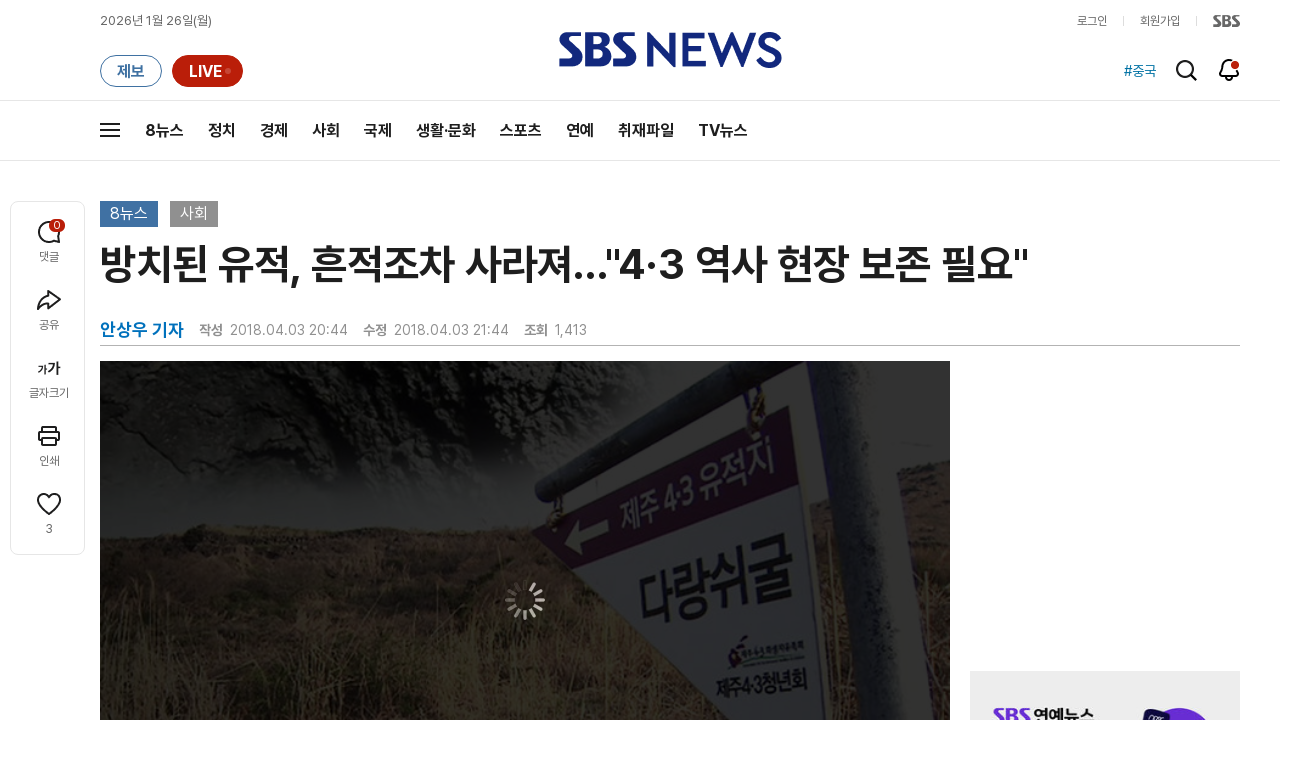

--- FILE ---
content_type: text/html;charset=UTF-8
request_url: https://news.sbs.co.kr/news/newsPlayerIframe.do?news_id=N1004696843&type=NEWS&plink=SBSNEWS&autoplay=Y&playmode=&NoAD=N&vodId=
body_size: 6015
content:
<!DOCTYPE html>
<html lang="ko">
<head>
	<meta charset="utf-8" />
	<meta http-equiv="X-UA-Compatible" content="IE=edge" />
	<title>방치된 유적, 흔적조차 사라져&hellip;&#34;4&middot;3 역사 현장 보존 필요&#34; | SBS 뉴스 PLAYER</title>
	<meta name="viewport" content="width=device-width, initial-scale=1.0, maximum-scale=1.0, minimum-scale=1.0, user-scalable=no">
	<link rel="preload" type="text/css" href="/css/news_player.css" as="style" onload="this.onload=null;this.rel='stylesheet'">
	<meta name="keywords" content="SBS 뉴스, SBS, 에스비에스, 동영상, Video, Player">
	<meta name="description" content="방금 보시는 대로 문재인 대통령은 오늘 동백꽃 배지를 달았습니다. 저희도 지금 화면 오른쪽 아래 돌하르방과 함께 계속 보여드리고 있는데 이 붉은 동백꽃이 바로 4.3의 상징입니다.">
	<meta name="robots" content="noindex,indexifembedded">
	
	<link rel="shortcut icon" href="https://news.sbs.co.kr/favicon.ico" type="image/x-icon">
	<link rel="icon" href="https://news.sbs.co.kr/favicon_32x32.png" sizes="32x32"><link rel="icon" href="https://news.sbs.co.kr/favicon_48x48.png" sizes="48x48"><link rel="icon" href="https://news.sbs.co.kr/favicon_96x96.png" sizes="96x96"><link rel="icon" href="https://news.sbs.co.kr/favicon_144x144.png" sizes="144x144">	

	<link rel="preconnect" href="https://img.sbs.co.kr" crossorigin="anonymous">
	<link rel="preconnect" href="https://static.sbsdlab.co.kr" crossorigin="anonymous">
	<link rel="preconnect" href="https://api-gw.sbsdlab.co.kr" crossorigin="anonymous">


	<link rel="canonical" href="https://news.sbs.co.kr/news/newsPlayerIframe.do?news_id=N1004696843">
	
	<!-- facebook S -->
	<meta property="og:type" content="video">
	<meta property="og:site_name" content="SBS 뉴스">
	<meta property="og:title" content="방치된 유적, 흔적조차 사라져&hellip;&#34;4&middot;3 역사 현장 보존 필요&#34;">
	<meta property="og:description" content="방금 보시는 대로 문재인 대통령은 오늘 동백꽃 배지를 달았습니다. 저희도 지금 화면 오른쪽 아래 돌하르방과 함께 계속 보여드리고 있는데 이 붉은 동백꽃이 바로 4.3의 상징입니다.">
	<meta property="og:site" content="https://news.sbs.co.kr/news/endPage.do?news_id=N1004696843">
	<meta property="og:url" content="https://news.sbs.co.kr/news/endPage.do?news_id=N1004696843">
	<meta property="og:image" content="https://img.sbs.co.kr/newimg/news/20180403/201167959_1280.jpg">
	<!-- facebook E -->
	
	<!-- twitter S -->
	<meta name="twitter:site" content="@SBS8NEWS">
	<meta name="twitter:creator" content="@SBS8NEWS">
	<meta name="twitter:url" content="https://news.sbs.co.kr/news/endPage.do?news_id=N1004696843">
	<meta name="twitter:image" content="https://img.sbs.co.kr/newimg/news/20180403/201167959_1280.jpg">
	<meta name="twitter:title" content='방치된 유적, 흔적조차 사라져&hellip;&#34;4&middot;3 역사 현장 보존 필요&#34;'>
	<meta name="twitter:description" content="방금 보시는 대로 문재인 대통령은 오늘 동백꽃 배지를 달았습니다. 저희도 지금 화면 오른쪽 아래 돌하르방과 함께 계속 보여드리고 있는데 이 붉은 동백꽃이 바로 4.3의 상징입니다.">
	<!-- twitter E -->
	
	<link rel="preload" as="script" href="https://static.sbsdlab.co.kr/common/util/vue-2.5.13.min.js">
	<link rel="preload" as="script" href="https://static.sbsdlab.co.kr/common/axios/axios.min.js">
	<link rel="preload" as="script" href="/js/news-player/player.polyfill.js">
	<link rel="preload" as="image" href="https://img.sbs.co.kr/newimg/news/20180403/201167959_95.jpg"><link rel="preload" as="image" href="https://img.sbs.co.kr/newimg/news/20180403/201167959_700.jpg">
	
	
	<script type="application/ld+json">
	{
		"@context": "https://schema.org",
		"@type": "VideoObject",
		"@id": "https://news.sbs.co.kr/news/endPage.do?news_id=N1004696843#video",
		"name": "방치된 유적, 흔적조차 사라져…\"4·3 역사 현장 보존 필요\"",
		"description": "방금 보시는 대로 문재인 대통령은 오늘 동백꽃 배지를 달았습니다. 저희도 지금 화면 오른쪽 아래 돌하르방과 함께 계속 보여드리고 있는데 이 붉은 동백꽃이 바로 4.3의 상징입니다.",
 		"inLanguage": "ko-KR",
		"contentRating": "전체 이용가",
		"genre": "뉴스",
  		"mainEntityOfPage": {
    		"@id": "https://news.sbs.co.kr/news/endPage.do?news_id=N1004696843"
		},
		"isPartOf": {
    		"@type": "NewsArticle",
    		"@id": "https://news.sbs.co.kr/news/endPage.do?news_id=N1004696843"
		},
      	"potentialAction" : {
     	   "@type": "SeekToAction","target":"https://news.sbs.co.kr/news/endPage.do?news_id=N1004696843&t={seek_to_second_number}"
     	   ,"startOffset-input": "required name=seek_to_second_number"
     	 },
		"thumbnailUrl": [
			"https://img.sbs.co.kr/newimg/news/20180403/201167959.jpg",
			"https://img.sbs.co.kr/newimg/news/20180403/201167959_1280.jpg",
			"https://img.sbs.co.kr/newimg/news/20180403/201167959_700.jpg",
			"https://img.sbs.co.kr/newimg/news/20180403/201167959_500.jpg",
			"https://img.sbs.co.kr/newimg/news/20180403/201167959_16v9.jpg",
			"https://img.sbs.co.kr/newimg/news/20180403/201167959_1v1.jpg"
		],
		"uploadDate": "2018-04-03T20:44:00+09:00",
		"duration": "PT2M26S",
 		"playerType": "HTML5",
	
 		"bitrate": "6Mbps","videoFrameSize": "1920x1080","height": 1080,"width": 1920,
	
			"publisher": {
					"@type": "Organization",
			    	"name": "SBS 뉴스",
					"url": "https://news.sbs.co.kr/",
			    	"logo":{
			      		"@type": "ImageObject",
			      		"url": "https://img.sbs.co.kr/news/logo/ios-1024x1024.png",
			   		    "width": 1024,
			  			"height": 1024
			    	},
					"contactPoint": {
    					"@type": "ContactPoint","telephone" : "+82-2-1577-1003","contactType": "Customer service"
  					}
			  },

		"embedUrl": "https://news.sbs.co.kr/news/player.do?newsId=N1004696843",
				
		"interactionStatistic": [
			{
				"@type": "InteractionCounter",
				 "interactionType": { "@type": "WatchAction" },
				"userInteractionCount": 1413
			}
		],

		"regionsAllowed":"AD,AE,AF,AG,AI,AL,AM,AO,AQ,AR,AS,AT,AU,AW,AX,AZ,BA,BB,BD,BE,BF,BG,BH,BI,BJ,BL,BM,BN,BO,BQ,BR,BS,BT,BV,BW,BY,BZ,CA,CC,CD,CF,CG,CH,CI,CK,CL,CM,CN,CO,CR,CU,CV,CW,CX,CY,CZ,DE,DJ,DK,DM,DO,DZ,EC,EE,EG,EH,ER,ES,ET,FI,FJ,FK,FM,FO,FR,GA,GB,GD,GE,GF,GG,GH,GI,GL,GM,GN,GP,GQ,GR,GS,GT,GU,GW,GY,HK,HM,HN,HR,HT,HU,ID,IE,IL,IM,IN,IO,IQ,IR,IS,IT,JE,JM,JO,JP,KE,KG,KH,KI,KM,KN,KP,KR,KW,KY,KZ,LA,LB,LC,LI,LK,LR,LS,LT,LU,LV,LY,MA,MC,MD,ME,MF,MG,MH,MK,ML,MM,MN,MO,MP,MQ,MR,MS,MT,MU,MV,MW,MX,MY,MZ,NA,NC,NE,NF,NG,NI,NL,NO,NP,NR,NU,NZ,OM,PA,PE,PF,PG,PH,PK,PL,PM,PN,PR,PS,PT,PW,PY,QA,RE,RO,RS,RU,RW,SA,SB,SC,SD,SE,SG,SH,SI,SJ,SK,SL,SM,SN,SO,SR,SS,ST,SV,SX,SY,SZ,TC,TD,TF,TG,TH,TJ,TK,TL,TM,TN,TO,TR,TT,TV,TW,TZ,UA,UG,UM,US,UY,UZ,VA,VC,VE,VG,VI,VN,VU,WF,WS,YE,YT,ZA,ZM,ZW"
	}
	</script>
	
</head>

<body oncontextmenu="return false;">
	<h1 style="display:none">방치된 유적, 흔적조차 사라져&hellip;&#34;4&middot;3 역사 현장 보존 필요&#34;</h1>
	<h2 style="display:none">SBS 뉴스</h2>
	
		<div id="app"></div>
		
	
	

<style>
	#map { height: 100%;  position: relative; }
	
		video::-internal-media-controls-download-button {display:none;}video::-webkit-media-controls-enclosure {overflow:hidden;}
	
	.ec_spot_play_v2 { opacity: 0; }.bounce-fade { animation: bounce-fade .7s; }@keyframes bounce-fade {0% {transform: scale(1);opacity: .8;}100% {transform: scale(1.5);opacity: 0;}}
</style>

<script src="/js/news-player/player.polyfill.js"></script>

<script src="https://static.sbsdlab.co.kr/common/util/vue-2.5.13.min.js"></script>

<script src="https://static.sbsdlab.co.kr/common/axios/axios.min.js"></script>

<script src="https://static.sbsdlab.co.kr/common/util/jquery-3.7.1.min.js" ></script>

<script>
	// 해당 영상존재 기사 아이디 정의
	let cid = 'N1004696843';
	let options;
	let player;
	
	// 1단계 : player를 담은 함수
	function loadPlayer(){
		
		// 2단계 : 실제 player에 대한 정보 데이터 정의
		options= JSON.parse('{"SCHEMA_TITLE":"방치된 유적, 흔적조차 사라져…\\\"4·3 역사 현장 보존 필요\\\"","VOD_FILE":"aw1804c50000734602","NEWS_CATEGORY":"N1","adtid":"3af379e1b9824708b4c3f3aa1bd47262","VP9_720P":"aw1804c50000735010","NEWS_IMAGE":"http://img.sbs.co.kr/newimg/news/20180403/201167959.jpg","REPLAY_PRG_ID":"R1","definitionList":[{"DEFINITION":"AUDIO","CODEC":"MP3","MEDIA_URL":"https://voddown.sbs.co.kr/msbsnews2/newsmedia/aw/1804/aw1804c50000735005.mp3?token\u003deyJ0eXAiOiJKV1QiLCJhbGciOiJIUzI1NiJ9.eyJkdXJhdGlvbiI6LTEsInBhdGgiOiIvbXNic25ld3MyL25ld3NtZWRpYS9hdy8xODA0L2F3MTgwNGM1MDAwMDczNTAwNS5tcDMiLCJleHAiOjE3Njk0MzA4NDd9.3TggUQvk3Kug6veUduYaGczx7fwKigaSveTl2SBTdV4","VOD_ID":"aw1804c50000735005"},{"DEFINITION":"360P","CODEC":"AVC","MEDIA_URL":"https://voddown.sbs.co.kr/msbsnews2/newsmedia/aw/1804/aw1804c50000735006.mp4?token\u003deyJ0eXAiOiJKV1QiLCJhbGciOiJIUzI1NiJ9.eyJkdXJhdGlvbiI6LTEsInBhdGgiOiIvbXNic25ld3MyL25ld3NtZWRpYS9hdy8xODA0L2F3MTgwNGM1MDAwMDczNTAwNi5tcDQiLCJleHAiOjE3Njk0MzA4NDd9.1oCVeSy82cfOwkNcNIO08pxZpBHk-f8aLeu2W4CrhpY","VOD_ID":"aw1804c50000735006"},{"DEFINITION":"480P","CODEC":"AVC","MEDIA_URL":"https://voddown.sbs.co.kr/msbsnews2/newsmedia/aw/1804/aw1804c50000735007.mp4?token\u003deyJ0eXAiOiJKV1QiLCJhbGciOiJIUzI1NiJ9.eyJkdXJhdGlvbiI6LTEsInBhdGgiOiIvbXNic25ld3MyL25ld3NtZWRpYS9hdy8xODA0L2F3MTgwNGM1MDAwMDczNTAwNy5tcDQiLCJleHAiOjE3Njk0MzA4NDd9.KevuHPbIlfajbjBIKygH0RoeKuaJEP5j7XhzwckYNOs","VOD_ID":"aw1804c50000735007"},{"DEFINITION":"720P","CODEC":"AVC","MEDIA_URL":"https://voddown.sbs.co.kr/msbsnews2/newsmedia/aw/1804/aw1804c50000735008.mp4?token\u003deyJ0eXAiOiJKV1QiLCJhbGciOiJIUzI1NiJ9.eyJkdXJhdGlvbiI6LTEsInBhdGgiOiIvbXNic25ld3MyL25ld3NtZWRpYS9hdy8xODA0L2F3MTgwNGM1MDAwMDczNTAwOC5tcDQiLCJleHAiOjE3Njk0MzA4NDd9.N2cJcoOlc7XW2yIaR1Jsw0rzlApdibfvHkBVmiLCJKo","VOD_ID":"aw1804c50000735008"},{"DEFINITION":"1080P","CODEC":"AVC","MEDIA_URL":"https://voddown.sbs.co.kr/msbsnews2/newsmedia/aw/1804/aw1804c50000734602.mp4?token\u003deyJ0eXAiOiJKV1QiLCJhbGciOiJIUzI1NiJ9.eyJkdXJhdGlvbiI6LTEsInBhdGgiOiIvbXNic25ld3MyL25ld3NtZWRpYS9hdy8xODA0L2F3MTgwNGM1MDAwMDczNDYwMi5tcDQiLCJleHAiOjE3Njk0MzA4NDd9.BA5JgS5WeQEG2d23rnuw70Ik1dkxO3CQ1xz9NIBLQJw","VOD_ID":"aw1804c50000734602"}],"SHARE_URL":"https://news.sbs.co.kr/news/endPage.do?news_id\u003dN1004696843","currentSecond":"","cssClass":"pc","VOD_ID":"50000734602","SERVICE_NAME":"SBS 뉴스","reqtime":"20260126203407","HVC1_720P":"aw1804c50000735009","defaultVodExt":".mp4","autoplay":"Y","VIEW_CNT":1413,"VOD_480P":"aw1804c50000735007","plink":"SBSNEWS","defaultVodId":"aw1804c50000735008","VOD_DURATION":"146","smrLogPlatform":"PCWEB","VOD_720P":"aw1804c50000735008","PLAYER_IMG_300":"//img.sbs.co.kr/newimg/news/20180403/201167959_300.jpg","VOD_1080P":"aw1804c50000734602","PLAYER_IMG_500":"//img.sbs.co.kr/newimg/news/20180403/201167959_500.jpg","PLAYER_IMG_700":"//img.sbs.co.kr/newimg/news/20180403/201167959_700.jpg","PLAYER_IMG_1v1":"//img.sbs.co.kr/newimg/news/20180403/201167959_1v1.jpg","playerMode":"DEFAULT","PLAYER_IMG_141":"//img.sbs.co.kr/newimg/news/20180403/201167959_141.jpg","PLAYER_IMG_16v9":"//img.sbs.co.kr/newimg/news/20180403/201167959_16v9.jpg","platform":"PC","ALTERNATE_URL":"https://mnews.sbs.co.kr/news/endPage.do?newsId\u003dN1004696843","isDomesticYn":"N","NEWS_ID":"N1004696843","PLAYER_IMAGE":"//img.sbs.co.kr/newimg/news/20180403/201167959_700.jpg","AOD":"aw1804c50000735005","browserKey":"0a698abafb35c52ff49233ca5dd8cfd9","SCHEMA_DATE":"2018-04-03T20:44:00+09:00","VOD_360P":"aw1804c50000735006","hasAD":"Y","SCHEMA_DURATION":"PT2M26S","VOD_BLOCK":"N","defaultVodDefinition":"720P","TWITTER_ID":"SBS8NEWS","REPLAYSVRDATE":"20180403","SCHEMA_CONTENT":"방금 보시는 대로 문재인 대통령은 오늘 동백꽃 배지를 달았습니다. 저희도 지금 화면 오른쪽 아래 돌하르방과 함께 계속 보여드리고 있는데 이 붉은 동백꽃이 바로 4.3의 상징입니다.","NEWS_SECTION":"03","PLAYER_IMG_95":"//img.sbs.co.kr/newimg/news/20180403/201167959_95.jpg","jumpingList":[{"TIME":"25","THUMBNAIL":"https://img.sbsnews.co.kr/thumb/SBSNEWS/1804/aw1804c50000734602_25_320x180.jpg"},{"TIME":"50","THUMBNAIL":"https://img.sbsnews.co.kr/thumb/SBSNEWS/1804/aw1804c50000734602_50_320x180.jpg"},{"TIME":"74","THUMBNAIL":"https://img.sbsnews.co.kr/thumb/SBSNEWS/1804/aw1804c50000734602_74_320x180.jpg"},{"TIME":"98","THUMBNAIL":"https://img.sbsnews.co.kr/thumb/SBSNEWS/1804/aw1804c50000734602_98_320x180.jpg"},{"TIME":"123","THUMBNAIL":"https://img.sbsnews.co.kr/thumb/SBSNEWS/1804/aw1804c50000734602_123_320x180.jpg"}],"LEAD_SUMMERY":"방금 보시는 대로 문재인 대통령은 오늘 동백꽃 배지를 달았습니다. 저희도 지금 화면 오른쪽 아래 돌하르방과 함께 계속 보여드리고 있는데 이 붉은 동백꽃이 바로 4.3의 상징입니다.","vodId":"","AMPHTML_URL":"https://news.sbs.co.kr/amp/news.amp?news_id\u003dN1004696843","userIp":"3.137.145.125","TITLE":"방치된 유적, 흔적조차 사라져…\u0026#34;4·3 역사 현장 보존 필요\u0026#34;","cooper":"","VOD_EXT":"mp4","PLAYER_IMG_1280":"//img.sbs.co.kr/newimg/news/20180403/201167959_1280.jpg"}') || {};
		
		// 3단계 : newsPlayer 정의
		player = newsPlayer('#app', options);
	
		debounce(() => {
			$(".ec_spot_img").each(function() {	
				let dataSrcset = $(this).attr("data-srcset");	
				if (dataSrcset !== null) {	
					$(this).attr("srcset", dataSrcset);	
				}
			});
		}, 500)();
		
		debounce(() => {
			
			if ('mediaSession' in navigator) {
				navigator.mediaSession.metadata = new MediaMetadata({
					title: htmlDecode(options.TITLE),
					artist: 'SBS 뉴스',
					album: 'SBS 뉴스',
					artwork: [
						{ src: options.PLAYER_IMG_1v1, sizes: '640x640', type: 'image/jpeg' },
						{ src: options.PLAYER_IMG_16v9, sizes: '640x360', type: 'image/jpeg' },
						{ src: options.PLAYER_IMG_1280, sizes: '1280x720', type: 'image/jpeg' }
					]
				});
	
				navigator.mediaSession.setActionHandler('play', function() {
				  $('.videoplayer')[0].play(); // jQuery로 video 요소 선택 및 재생
				});
	
				navigator.mediaSession.setActionHandler('pause', function() {
				  $('.videoplayer')[0].pause(); // jQuery로 video 요소 선택 및 일시 정지
				});
	
				navigator.mediaSession.setActionHandler('seekbackward', function() {
				  $('.videoplayer')[0].currentTime -= 10; // jQuery로 video 요소 선택 및 10초 뒤로 감기
				});
	
				navigator.mediaSession.setActionHandler('seekforward', function() {
				  $('.videoplayer')[0].currentTime += 10; // jQuery로 video 요소 선택 및 10초 앞으로 감기
				});
				
				navigator.mediaSession.setActionHandler('previoustrack', function() {
					// 이전 트랙 로직
				});
				navigator.mediaSession.setActionHandler('nexttrack', function() {
					// 다음 트랙 로직
				});
			}
			
			setPIPPlayingVideo();
			
		}, 500)();
		
		debounce(() => {
			$(".recommand_img").each(function() {
				const dataSrc2 = $(this).attr("data-src");
				if (dataSrc2) {
					$(this).attr("src", dataSrc2);
				}
			});
			$(".jump_img").each(function() {
				const dataSrc1 = $(this).attr("data-src");
				if (dataSrc1) {
					$(this).attr("src", dataSrc1);
				}
			});
		}, 3000)();
	};
	
	function setPIPPlayingVideo(){
		$(document).on('visibilitychange', function() {
			// 2025.01.20.김요한.수정 - 코드 개선
			if (document.visibilityState === 'hidden' && document.pictureInPictureElement) {
				// 페이지가 백그라운드로 이동했고 PIP 모드가 활성화된 경우
				// 필요하다면 추가적인 작업 수행 (예: PIP 모드 상태 저장)
				console.log("페이지 백그라운드, PIP 유지");
			} else if (document.visibilityState === 'visible' && document.pictureInPictureElement) {
				// 페이지가 다시 포그라운드로 전환되었고 PIP 모드가 활성화된 경우, PIP 모드 종료
				try {
					document.exitPictureInPicture().then(() => {
						console.log("Exited Picture-in-Picture mode");
						pipEnabled = false; // PIP 모드 비활성화
					}).catch(error => {
						console.error("Error exiting Picture-in-Picture mode:", error);
					});
				} catch (error) {
					console.error("Failed to exit Picture-in-Picture mode:", error);
				}
			}
		});
	}
	
	function htmlDecode(input) {
		const doc = new DOMParser().parseFromString(input, "text/html");
		return doc.documentElement.textContent;
	}
	
	//디바운스 함수 정의: 주어진 시간 이후에 함수 실행 [일정 시간 경과 전 이벤트 발생 타이머 초기화 : 남은 시간 늘어남]
	function debounce(func, delay) {
		let timerId;
		return function(...args) {
			clearTimeout(timerId);
			timerId = setTimeout(() => func.apply(this, args), delay);
		};
	}
</script>


<script src="/js/news-player/player.lib.js"></script>
<script src="/js/news-player/player.service.js"></script>
<script src="/js/news-player/player.store.js"></script> 
<script src="/js/news-player/player.component.js"></script>
<script src="/js/news-player/player.integratedAd.js"></script>

<script src="/js/news-player/player.adInfoUrlList.js"></script>
<script asnyc src="/js/news-player/player.app.js" onload="setTimeout(()=>{loadPlayer();},200)"></script>


<script>
	window.dataLayer = window.dataLayer || [];
	function gtag(){dataLayer.push(arguments);}
	function gconfigload(){
		try{
			if (["googlebot", "yeti", "lighthouse","moto g power"].some(agent => navigator.userAgent.toLowerCase().includes(agent))) {
			    return;
			}
		}catch(e){}
		
		const gascript = document.createElement('script');
		gascript.src = "https://www.googletagmanager.com/gtag/js?id=G-NLL4YBNFGD";
		gascript.async = true;
		gascript.onload = function() {setTimeout(()=>{gaload()},10);};
		document.head.appendChild(gascript);
	}
	
	function gaload(){
		var [_, __, gconf={}] = gtagConfig('G-NLL4YBNFGD');
		gtag('js', new Date());gtag('config', 'G-NLL4YBNFGD',{
			'custom_map': {
			
			'dimension4':'NewsPlayer'
			
			},
			...gconf
		});	
	}
</script><script async defer src="https://static.sbsdlab.co.kr/common/gtag/gtag-news-config.js" onload="setTimeout(()=>{gconfigload()},100);"></script>
</body>
</html>

--- FILE ---
content_type: text/html; charset=utf-8
request_url: https://www.google.com/recaptcha/api2/aframe
body_size: 269
content:
<!DOCTYPE HTML><html><head><meta http-equiv="content-type" content="text/html; charset=UTF-8"></head><body><script nonce="HMGx4_ALTnmH4QHHFxQ-3Q">/** Anti-fraud and anti-abuse applications only. See google.com/recaptcha */ try{var clients={'sodar':'https://pagead2.googlesyndication.com/pagead/sodar?'};window.addEventListener("message",function(a){try{if(a.source===window.parent){var b=JSON.parse(a.data);var c=clients[b['id']];if(c){var d=document.createElement('img');d.src=c+b['params']+'&rc='+(localStorage.getItem("rc::a")?sessionStorage.getItem("rc::b"):"");window.document.body.appendChild(d);sessionStorage.setItem("rc::e",parseInt(sessionStorage.getItem("rc::e")||0)+1);localStorage.setItem("rc::h",'1769427254894');}}}catch(b){}});window.parent.postMessage("_grecaptcha_ready", "*");}catch(b){}</script></body></html>

--- FILE ---
content_type: text/plain;charset=utf-8
request_url: https://api-gw.sbsdlab.co.kr/v1/news_front_api/recommandvideo/?newsId=N1004696843
body_size: 1966
content:
{"list":[{"thumb":{"small":"//img.sbs.co.kr/newimg/news/20260125/202150471_300.jpg","large":"//img.sbs.co.kr/newimg/news/20260125/202150471_1280.jpg","origin":"//img.sbs.co.kr/newimg/news/20260125/202150471_300.jpg","medium":"//img.sbs.co.kr/newimg/news/20260125/202150471_500.jpg"},"resource":{"mediaurl":""},"section":"90","program":{"corporator":"SBS","programtitle":"","programid":""},"playtime":"","synopsis":"","mediaid":"N1008417369","title":"영하 50도 찍고 \u0027초긴장\u0027…\"완전 마비\" 비상사태 선포","regdatetime":"2026-01-25 20:26:40","content":{"contentid":"","contenttitle":"","contentnumber":0,"cornerid":""},"broaddate":"","searchkeyword":[],"viewcount":27276,"_id":"","channelid":"S01","sectionname":"뉴스","hashtag":[]},{"thumb":{"small":"//img.sbs.co.kr/newimg/news/20260125/202150435_300.jpg","large":"//img.sbs.co.kr/newimg/news/20260125/202150435_1280.jpg","origin":"//img.sbs.co.kr/newimg/news/20260125/202150435_300.jpg","medium":"//img.sbs.co.kr/newimg/news/20260125/202150435_500.jpg"},"resource":{"mediaurl":""},"section":"90","program":{"corporator":"SBS","programtitle":"","programid":""},"playtime":"","synopsis":"","mediaid":"N1008417364","title":"얼굴에 최루탄 뿌리고 무참히…\"또 같은 비극\" 전국 격분","regdatetime":"2026-01-25 20:19:47","content":{"contentid":"","contenttitle":"","contentnumber":0,"cornerid":""},"broaddate":"","searchkeyword":[],"viewcount":18252,"_id":"","channelid":"S01","sectionname":"뉴스","hashtag":[]},{"thumb":{"small":"//img.sbs.co.kr/newimg/news/20260126/202150555_300.jpg","large":"//img.sbs.co.kr/newimg/news/20260126/202150555_1280.jpg","origin":"//img.sbs.co.kr/newimg/news/20260126/202150555_300.jpg","medium":"//img.sbs.co.kr/newimg/news/20260126/202150555_500.jpg"},"resource":{"mediaurl":""},"section":"90","program":{"corporator":"SBS","programtitle":"","programid":""},"playtime":"","synopsis":"","mediaid":"N1008417475","title":"3개월 만에 45곡 발매…\u0027AI 가수 아니냐\u0027 논란 쏟아지자","regdatetime":"2026-01-26 08:26:43","content":{"contentid":"","contenttitle":"","contentnumber":0,"cornerid":""},"broaddate":"","searchkeyword":[],"viewcount":8588,"_id":"","channelid":"S01","sectionname":"뉴스","hashtag":[]},{"thumb":{"small":"//img.sbs.co.kr/newimg/news/20260124/202150313_300.jpg","large":"//img.sbs.co.kr/newimg/news/20260124/202150313_1280.jpg","origin":"//img.sbs.co.kr/newimg/news/20260124/202150313_300.jpg","medium":"//img.sbs.co.kr/newimg/news/20260124/202150313_500.jpg"},"resource":{"mediaurl":""},"section":"90","program":{"corporator":"SBS","programtitle":"","programid":""},"playtime":"","synopsis":"","mediaid":"N1008416760","title":"\"쿠팡, 반미국적\"…김 총리, 미국서 \u0027작심 발언\u0027","regdatetime":"2026-01-24 20:44:35","content":{"contentid":"","contenttitle":"","contentnumber":0,"cornerid":""},"broaddate":"","searchkeyword":[],"viewcount":7355,"_id":"","channelid":"S01","sectionname":"뉴스","hashtag":[]},{"thumb":{"small":"//img.sbs.co.kr/newimg/news/20260126/202150687_300.jpg","large":"//img.sbs.co.kr/newimg/news/20260126/202150687_1280.jpg","origin":"//img.sbs.co.kr/newimg/news/20260126/202150687_300.jpg","medium":"//img.sbs.co.kr/newimg/news/20260126/202150687_500.jpg"},"resource":{"mediaurl":""},"section":"90","program":{"corporator":"SBS","programtitle":"","programid":""},"playtime":"","synopsis":"","mediaid":"N1008418125","title":"시민 2명 잇따라 사망했는데…\"다 민주당 탓\" 화살 돌린 트럼프","regdatetime":"2026-01-26 13:32:27","content":{"contentid":"","contenttitle":"","contentnumber":0,"cornerid":""},"broaddate":"","searchkeyword":[],"viewcount":7086,"_id":"","channelid":"S01","sectionname":"뉴스","hashtag":[]},{"thumb":{"small":"//img.sbs.co.kr/newimg/news/20260126/202150553_300.jpg","large":"//img.sbs.co.kr/newimg/news/20260126/202150553_1280.jpg","origin":"//img.sbs.co.kr/newimg/news/20260126/202150553_300.jpg","medium":"//img.sbs.co.kr/newimg/news/20260126/202150553_500.jpg"},"resource":{"mediaurl":""},"section":"90","program":{"corporator":"SBS","programtitle":"","programid":""},"playtime":"","synopsis":"","mediaid":"N1008417473","title":"안전장비 없이 \u0027맨몸 등반\u0027…타이베이101 정상에 올랐다","regdatetime":"2026-01-26 08:20:42","content":{"contentid":"","contenttitle":"","contentnumber":0,"cornerid":""},"broaddate":"","searchkeyword":[],"viewcount":4666,"_id":"","channelid":"S01","sectionname":"뉴스","hashtag":[]},{"thumb":{"small":"//img.sbs.co.kr/newimg/news/20260126/202150715_300.jpg","large":"//img.sbs.co.kr/newimg/news/20260126/202150715_1280.jpg","origin":"//img.sbs.co.kr/newimg/news/20260126/202150715_300.jpg","medium":"//img.sbs.co.kr/newimg/news/20260126/202150715_500.jpg"},"resource":{"mediaurl":""},"section":"90","program":{"corporator":"SBS","programtitle":"","programid":""},"playtime":"","synopsis":"","mediaid":"N1008418250","title":"경기 중 들이닥친 무장 괴한들…엎드린 선수들 사이로 \u0027탕탕\u0027","regdatetime":"2026-01-26 16:50:05","content":{"contentid":"","contenttitle":"","contentnumber":0,"cornerid":""},"broaddate":"","searchkeyword":[],"viewcount":4460,"_id":"","channelid":"S01","sectionname":"뉴스","hashtag":[]},{"thumb":{"small":"//img.sbs.co.kr/newimg/news/20260124/202150315_300.jpg","large":"//img.sbs.co.kr/newimg/news/20260124/202150315_1280.jpg","origin":"//img.sbs.co.kr/newimg/news/20260124/202150315_300.jpg","medium":"//img.sbs.co.kr/newimg/news/20260124/202150315_500.jpg"},"resource":{"mediaurl":""},"section":"90","program":{"corporator":"SBS","programtitle":"","programid":""},"playtime":"","synopsis":"","mediaid":"N1008416761","title":"80년 동맹 \u0027흔들\u0027…\"모욕적\" 폄훼에 격분","regdatetime":"2026-01-24 20:51:54","content":{"contentid":"","contenttitle":"","contentnumber":0,"cornerid":""},"broaddate":"","searchkeyword":[],"viewcount":3925,"_id":"","channelid":"S01","sectionname":"뉴스","hashtag":[]},{"thumb":{"small":"//img.sbs.co.kr/newimg/news/20260125/202150403_300.png","large":"//img.sbs.co.kr/newimg/news/20260125/202150403_1280.png","origin":"//img.sbs.co.kr/newimg/news/20260125/202150403_300.png","medium":"//img.sbs.co.kr/newimg/news/20260125/202150403_500.png"},"resource":{"mediaurl":""},"section":"90","program":{"corporator":"SBS","programtitle":"","programid":""},"playtime":"","synopsis":"","mediaid":"N1008417298","title":"사망자는 중환자실 간호사…\"휴대전화 들고 있는데 사살했다\"","regdatetime":"2026-01-25 17:37:24","content":{"contentid":"","contenttitle":"","contentnumber":0,"cornerid":""},"broaddate":"","searchkeyword":[],"viewcount":3676,"_id":"","channelid":"S01","sectionname":"뉴스","hashtag":[]},{"thumb":{"small":"//img.sbs.co.kr/newimg/news/20260126/202150722_300.jpg","large":"//img.sbs.co.kr/newimg/news/20260126/202150722_1280.jpg","origin":"//img.sbs.co.kr/newimg/news/20260126/202150722_300.jpg","medium":"//img.sbs.co.kr/newimg/news/20260126/202150722_500.jpg"},"resource":{"mediaurl":""},"section":"90","program":{"corporator":"SBS","programtitle":"","programid":""},"playtime":"","synopsis":"","mediaid":"N1008418708","title":"\"붉은 피가 뚝뚝\u0027 피에 젖은 성조기?…함께 적힌 경고 문구","regdatetime":"2026-01-26 17:19:48","content":{"contentid":"","contenttitle":"","contentnumber":0,"cornerid":""},"broaddate":"","searchkeyword":[],"viewcount":3670,"_id":"","channelid":"S01","sectionname":"뉴스","hashtag":[]},{"thumb":{"small":"//img.sbs.co.kr/newimg/news/20260125/202150349_300.jpg","large":"//img.sbs.co.kr/newimg/news/20260125/202150349_1280.jpg","origin":"//img.sbs.co.kr/newimg/news/20260125/202150349_300.jpg","medium":"//img.sbs.co.kr/newimg/news/20260125/202150349_500.jpg"},"resource":{"mediaurl":""},"section":"90","program":{"corporator":"SBS","programtitle":"","programid":""},"playtime":"","synopsis":"","mediaid":"N1008416851","title":"바닥에 눕히고 몸싸움하다 \u0027탕\u0027…17일 만에 반복된 비극","regdatetime":"2026-01-25 06:14:38","content":{"contentid":"","contenttitle":"","contentnumber":0,"cornerid":""},"broaddate":"","searchkeyword":[],"viewcount":2081,"_id":"","channelid":"S01","sectionname":"뉴스","hashtag":[]},{"thumb":{"small":"//img.sbs.co.kr/newimg/news/20260124/202150280_300.jpg","large":"//img.sbs.co.kr/newimg/news/20260124/202150280_1280.jpg","origin":"//img.sbs.co.kr/newimg/news/20260124/202150280_300.jpg","medium":"//img.sbs.co.kr/newimg/news/20260124/202150280_500.jpg"},"resource":{"mediaurl":""},"section":"90","program":{"corporator":"SBS","programtitle":"","programid":""},"playtime":"","synopsis":"","mediaid":"N1008416711","title":"\"트럼프가 딸깍하면 이메일도 끝장\"…\u0027\u0027기술 속국\u0027 유럽이 벌벌 떠는 이유","regdatetime":"2026-01-24 17:18:26","content":{"contentid":"","contenttitle":"","contentnumber":0,"cornerid":""},"broaddate":"","searchkeyword":[],"viewcount":1317,"_id":"","channelid":"S01","sectionname":"뉴스","hashtag":[]},{"thumb":{"small":"//img.sbs.co.kr/newimg/news/20260125/202150386_300.jpg","large":"//img.sbs.co.kr/newimg/news/20260125/202150386_1280.jpg","origin":"//img.sbs.co.kr/newimg/news/20260125/202150386_300.jpg","medium":"//img.sbs.co.kr/newimg/news/20260125/202150386_500.jpg"},"resource":{"mediaurl":""},"section":"90","program":{"corporator":"SBS","programtitle":"","programid":""},"playtime":"","synopsis":"","mediaid":"N1008417158","title":"최루가스 쏘고 총성 10번…권총 위협? \"오히려 당했다\"","regdatetime":"2026-01-25 12:30:10","content":{"contentid":"","contenttitle":"","contentnumber":0,"cornerid":""},"broaddate":"","searchkeyword":[],"viewcount":976,"_id":"","channelid":"S01","sectionname":"뉴스","hashtag":[]},{"thumb":{"small":"//img.sbs.co.kr/newimg/news/20260124/202150311_300.jpg","large":"//img.sbs.co.kr/newimg/news/20260124/202150311_1280.jpg","origin":"//img.sbs.co.kr/newimg/news/20260124/202150311_300.jpg","medium":"//img.sbs.co.kr/newimg/news/20260124/202150311_500.jpg"},"resource":{"mediaurl":""},"section":"90","program":{"corporator":"SBS","programtitle":"","programid":""},"playtime":"","synopsis":"","mediaid":"N1008416759","title":"\"한국, 대북 방어 주된 책임\"…주한미군 조정할까","regdatetime":"2026-01-24 20:38:02","content":{"contentid":"","contenttitle":"","contentnumber":0,"cornerid":""},"broaddate":"","searchkeyword":[],"viewcount":963,"_id":"","channelid":"S01","sectionname":"뉴스","hashtag":[]},{"thumb":{"small":"//img.sbs.co.kr/newimg/news/20260126/202150632_300.jpg","large":"//img.sbs.co.kr/newimg/news/20260126/202150632_1280.jpg","origin":"//img.sbs.co.kr/newimg/news/20260126/202150632_300.jpg","medium":"//img.sbs.co.kr/newimg/news/20260126/202150632_500.jpg"},"resource":{"mediaurl":""},"section":"90","program":{"corporator":"SBS","programtitle":"","programid":""},"playtime":"","synopsis":"","mediaid":"N1008418155","title":"달걀 안 깨뜨리고 착륙…\"여행에 6억\" 중국 깜짝 우주선","regdatetime":"2026-01-26 12:44:50","content":{"contentid":"","contenttitle":"","contentnumber":0,"cornerid":""},"broaddate":"","searchkeyword":[],"viewcount":639,"_id":"","channelid":"S01","sectionname":"뉴스","hashtag":[]},{"thumb":{"small":"//img.sbs.co.kr/newimg/news/20260125/202150454_300.jpg","large":"//img.sbs.co.kr/newimg/news/20260125/202150454_1280.jpg","origin":"//img.sbs.co.kr/newimg/news/20260125/202150454_300.jpg","medium":"//img.sbs.co.kr/newimg/news/20260125/202150454_500.jpg"},"resource":{"mediaurl":""},"section":"90","program":{"corporator":"SBS","programtitle":"","programid":""},"playtime":"","synopsis":"","mediaid":"N1008417373","title":"\"그린란드는 하나\"…전쟁 공포 속 최대 행사","regdatetime":"2026-01-25 20:34:49","content":{"contentid":"","contenttitle":"","contentnumber":0,"cornerid":""},"broaddate":"","searchkeyword":[],"viewcount":528,"_id":"","channelid":"S01","sectionname":"뉴스","hashtag":[]},{"thumb":{"small":"//img.sbs.co.kr/newimg/news/20260125/202150380_300.jpg","large":"//img.sbs.co.kr/newimg/news/20260125/202150380_1280.jpg","origin":"//img.sbs.co.kr/newimg/news/20260125/202150380_300.jpg","medium":"//img.sbs.co.kr/newimg/news/20260125/202150380_500.jpg"},"resource":{"mediaurl":""},"section":"90","program":{"corporator":"SBS","programtitle":"","programid":""},"playtime":"","synopsis":"","mediaid":"N1008417104","title":"\"버튼 눌러도 로켓 안나갔다\"…\"이건 말 못해\" 트럼프까지 말 아낀 신무기 정체","regdatetime":"2026-01-25 11:32:49","content":{"contentid":"","contenttitle":"","contentnumber":0,"cornerid":""},"broaddate":"","searchkeyword":[],"viewcount":500,"_id":"","channelid":"S01","sectionname":"뉴스","hashtag":[]},{"thumb":{"small":"//img.sbs.co.kr/newimg/news/20260123/202150148_300.jpg","large":"//img.sbs.co.kr/newimg/news/20260123/202150148_1280.jpg","origin":"//img.sbs.co.kr/newimg/news/20260123/202150148_300.jpg","medium":"//img.sbs.co.kr/newimg/news/20260123/202150148_500.jpg"},"resource":{"mediaurl":""},"section":"90","program":{"corporator":"SBS","programtitle":"","programid":""},"playtime":"","synopsis":"","mediaid":"N1008416196","title":"트럼프 \"무제한 전면적 접근권\"…\"영토 빼곤 협상 가능\"","regdatetime":"2026-01-23 21:13:02","content":{"contentid":"","contenttitle":"","contentnumber":0,"cornerid":""},"broaddate":"","searchkeyword":[],"viewcount":433,"_id":"","channelid":"S01","sectionname":"뉴스","hashtag":[]}]}